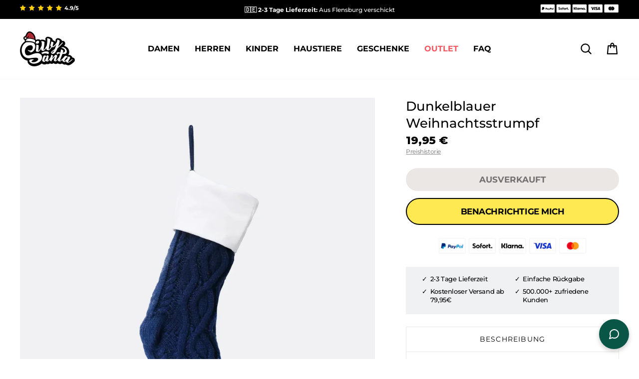

--- FILE ---
content_type: text/css
request_url: https://sillysanta.de/cdn/shop/t/133/assets/agency-rebuy-drawer.css?v=17778400552972535491768155044
body_size: 97
content:
#rebuy-cart .rebuy-cart__flyout .rebuy-cart__flyout-header{padding:14px 20px;border-bottom:2px solid #EBE7E4}#rebuy-cart .rebuy-cart__flyout .rebuy-cart__flyout-header .rebuy-cart__flyout-title{letter-spacing:1.92px;font-weight:800;font-size:16px;line-height:19px}@media (min-width: 768px){#rebuy-cart .rebuy-cart__flyout .rebuy-cart__flyout-header .rebuy-cart__flyout-title{letter-spacing:1.92px;font-weight:800;font-size:16px;line-height:19px}}#rebuy-cart .rebuy-cart__flyout .rebuy-cart__flyout-body .rebuy-cart__flyout-shipping-bar.has-free-shipping{background:#fff;border-bottom:2px solid #EBE7E4}#rebuy-cart .rebuy-cart__flyout .rebuy-cart__flyout-body .rebuy-cart__flyout-shipping-bar.has-free-shipping .rebuy-cart__flyout-shipping-bar-meter-fill{background:#d9baf5!important}#rebuy-cart .rebuy-cart__flyout .rebuy-cart__flyout-body .rebuy-cart__flyout-content .rebuy-cart__flyout-items{border-bottom:0}#rebuy-cart .rebuy-cart__flyout .rebuy-cart__flyout-body .rebuy-cart__flyout-content .rebuy-cart__flyout-items .rebuy-cart__flyout-item{border-bottom:2px solid #EBE7E4;border-top:0}#rebuy-cart .rebuy-cart__flyout .rebuy-cart__flyout-body .rebuy-cart__flyout-content .rebuy-cart__flyout-items .rebuy-cart__flyout-item:last-of-type{border-bottom:0!important}#rebuy-cart .rebuy-cart__flyout .rebuy-cart__flyout-body .rebuy-cart__flyout-content .rebuy-cart__flyout-items .rebuy-cart__flyout-item .rebuy-cart__flyout-item-media{width:118px}@media (min-width: 768px){#rebuy-cart .rebuy-cart__flyout .rebuy-cart__flyout-body .rebuy-cart__flyout-content .rebuy-cart__flyout-items .rebuy-cart__flyout-item .rebuy-cart__flyout-item-media{width:118px}}#rebuy-cart .rebuy-cart__flyout .rebuy-cart__flyout-body .rebuy-cart__flyout-content .rebuy-cart__flyout-items .rebuy-cart__flyout-item .rebuy-cart__flyout-item-info{width:calc(100% - 118px)}#rebuy-cart .rebuy-cart__flyout .rebuy-cart__flyout-body .rebuy-cart__flyout-content .rebuy-cart__flyout-items .rebuy-cart__flyout-item .rebuy-cart__flyout-item-info a.rebuy-cart__flyout-item-product-title{font-size:14px;line-height:18px;font-weight:800;color:#000;margin-bottom:4px}@media (min-width: 768px){#rebuy-cart .rebuy-cart__flyout .rebuy-cart__flyout-body .rebuy-cart__flyout-content .rebuy-cart__flyout-items .rebuy-cart__flyout-item .rebuy-cart__flyout-item-info a.rebuy-cart__flyout-item-product-title{font-size:14px;line-height:18px}}#rebuy-cart .rebuy-cart__flyout .rebuy-cart__flyout-body .rebuy-cart__flyout-content .rebuy-cart__flyout-items .rebuy-cart__flyout-item .rebuy-cart__flyout-item-info .rebuy-cart__flyout-item-variant-title{letter-spacing:0;font-weight:400;color:#737071;font-size:12px;line-height:15px;text-transform:uppercase}@media (min-width: 768px){#rebuy-cart .rebuy-cart__flyout .rebuy-cart__flyout-body .rebuy-cart__flyout-content .rebuy-cart__flyout-items .rebuy-cart__flyout-item .rebuy-cart__flyout-item-info .rebuy-cart__flyout-item-variant-title{font-size:12px;line-height:15px}}#rebuy-cart .rebuy-cart__flyout .rebuy-cart__flyout-body .rebuy-cart__flyout-content .rebuy-cart__flyout-items .rebuy-cart__flyout-item .rebuy-cart__flyout-item-info .rebuy-cart__flyout-item-quantity{margin-top:15px}@media (max-width: 767px){#rebuy-cart .rebuy-cart__flyout .rebuy-cart__flyout-body .rebuy-cart__flyout-content .rebuy-cart__flyout-items .rebuy-cart__flyout-item .rebuy-cart__flyout-item-info .rebuy-cart__flyout-item-quantity{max-width:100px}}@media (min-width: 768px){#rebuy-cart .rebuy-cart__flyout .rebuy-cart__flyout-body .rebuy-cart__flyout-content .rebuy-cart__flyout-items .rebuy-cart__flyout-item .rebuy-cart__flyout-item-info .rebuy-cart__flyout-item-quantity{margin-top:15px}}#rebuy-cart .rebuy-cart__flyout .rebuy-cart__flyout-body .rebuy-cart__flyout-content .rebuy-cart__flyout-items .rebuy-cart__flyout-item .rebuy-cart__flyout-item-info .rebuy-cart__flyout-item-quantity .rebuy-cart__flyout-item-quantity-widget{border-color:#ebe7e4;border-width:2px}@media (max-width: 767px){#rebuy-cart .rebuy-cart__flyout .rebuy-cart__flyout-body .rebuy-cart__flyout-content .rebuy-cart__flyout-items .rebuy-cart__flyout-item .rebuy-cart__flyout-item-info .rebuy-cart__flyout-item-quantity .rebuy-cart__flyout-item-quantity-widget{width:100%}}@media (min-width: 768px){#rebuy-cart .rebuy-cart__flyout .rebuy-cart__flyout-body .rebuy-cart__flyout-content .rebuy-cart__flyout-items .rebuy-cart__flyout-item .rebuy-cart__flyout-item-info .rebuy-cart__flyout-item-quantity .rebuy-cart__flyout-item-quantity-widget{border-width:2px}}#rebuy-cart .rebuy-cart__flyout .rebuy-cart__flyout-body .rebuy-cart__flyout-content .rebuy-cart__flyout-items .rebuy-cart__flyout-item .rebuy-cart__flyout-item-info .rebuy-cart__flyout-item-quantity .rebuy-cart__flyout-item-quantity-widget-label{border-color:#ebe7e4;border-width:2px;border-top:0;border-bottom:0}@media (min-width: 768px){#rebuy-cart .rebuy-cart__flyout .rebuy-cart__flyout-body .rebuy-cart__flyout-content .rebuy-cart__flyout-items .rebuy-cart__flyout-item .rebuy-cart__flyout-item-info .rebuy-cart__flyout-item-quantity .rebuy-cart__flyout-item-quantity-widget-label{border-width:2px}}#rebuy-cart .rebuy-cart__flyout .rebuy-cart__flyout-body .rebuy-cart__flyout-content .rebuy-cart__flyout-items .rebuy-cart__flyout-item .rebuy-cart__flyout-item-info .rebuy-cart__flyout-item-quantity .rebuy-cart__flyout-item-quantity-widget-label,#rebuy-cart .rebuy-cart__flyout .rebuy-cart__flyout-body .rebuy-cart__flyout-content .rebuy-cart__flyout-items .rebuy-cart__flyout-item .rebuy-cart__flyout-item-info .rebuy-cart__flyout-item-quantity i{font-weight:700;font-size:12px;line-height:23px}@media (min-width: 768px){#rebuy-cart .rebuy-cart__flyout .rebuy-cart__flyout-body .rebuy-cart__flyout-content .rebuy-cart__flyout-items .rebuy-cart__flyout-item .rebuy-cart__flyout-item-info .rebuy-cart__flyout-item-quantity .rebuy-cart__flyout-item-quantity-widget-label,#rebuy-cart .rebuy-cart__flyout .rebuy-cart__flyout-body .rebuy-cart__flyout-content .rebuy-cart__flyout-items .rebuy-cart__flyout-item .rebuy-cart__flyout-item-info .rebuy-cart__flyout-item-quantity i{font-size:12px;line-height:23px}}#rebuy-cart .rebuy-cart__flyout .rebuy-cart__flyout-body .rebuy-cart__flyout-content .rebuy-cart__flyout-items .rebuy-cart__flyout-item .rebuy-cart__flyout-item-info .rebuy-cart__flyout-item-quantity i{font-size:8px}@media (min-width: 768px){#rebuy-cart .rebuy-cart__flyout .rebuy-cart__flyout-body .rebuy-cart__flyout-content .rebuy-cart__flyout-items .rebuy-cart__flyout-item .rebuy-cart__flyout-item-info .rebuy-cart__flyout-item-quantity i{font-size:8px}}#rebuy-cart .rebuy-cart__flyout .rebuy-cart__flyout-body .rebuy-cart__flyout-content .rebuy-cart__flyout-items .rebuy-cart__flyout-item .rebuy-cart__flyout-item-info .rebuy-cart__flyout-item-price{margin-top:15px}#rebuy-cart .rebuy-cart__flyout .rebuy-cart__flyout-body .rebuy-cart__flyout-content .rebuy-cart__flyout-items .rebuy-cart__flyout-item .rebuy-cart__flyout-item-info .rebuy-cart__flyout-item-price .rebuy-money.sale{color:#f55660;font-weight:800;font-size:12px;line-height:11px;margin-right:8px}@media (min-width: 768px){#rebuy-cart .rebuy-cart__flyout .rebuy-cart__flyout-body .rebuy-cart__flyout-content .rebuy-cart__flyout-items .rebuy-cart__flyout-item .rebuy-cart__flyout-item-info .rebuy-cart__flyout-item-price .rebuy-money.sale{font-size:12px;line-height:11px}}#rebuy-cart .rebuy-cart__flyout .rebuy-cart__flyout-body .rebuy-cart__flyout-content .rebuy-cart__flyout-items .rebuy-cart__flyout-item .rebuy-cart__flyout-item-info .rebuy-cart__flyout-item-price .rebuy-money.compare-at{color:#949495;font-weight:400;font-size:12px;line-height:11px}@media (min-width: 768px){#rebuy-cart .rebuy-cart__flyout .rebuy-cart__flyout-body .rebuy-cart__flyout-content .rebuy-cart__flyout-items .rebuy-cart__flyout-item .rebuy-cart__flyout-item-info .rebuy-cart__flyout-item-price .rebuy-money.compare-at{font-size:12px;line-height:11px}}#rebuy-cart .rebuy-cart__flyout .rebuy-cart__flyout-body .rebuy-cart__flyout-content .rebuy-cart__flyout-recommendations{background:#ebe7e4}#rebuy-cart .rebuy-cart__flyout .rebuy-cart__flyout-body .rebuy-cart__flyout-content .rebuy-cart__flyout-recommendations .widget-type-cart .rebuy-widget-container .rebuy-widget-content .rebuy-product-grid .rebuy-product-block{padding:11px!important;background:#fff;margin-bottom:10px}#rebuy-cart .rebuy-cart__flyout .rebuy-cart__flyout-body .rebuy-cart__flyout-content .rebuy-cart__flyout-recommendations .widget-type-cart .rebuy-widget-container .rebuy-widget-content .rebuy-product-grid .rebuy-product-block .rebuy-product-media{width:96px!important}#rebuy-cart .rebuy-cart__flyout .rebuy-cart__flyout-body .rebuy-cart__flyout-content .rebuy-cart__flyout-recommendations .widget-type-cart .rebuy-widget-container .rebuy-widget-content .rebuy-product-grid .rebuy-product-block .rebuy-product-info{width:calc(100% - 96px)}#rebuy-cart .rebuy-cart__flyout .rebuy-cart__flyout-body .rebuy-cart__flyout-content .rebuy-cart__flyout-recommendations .widget-type-cart .rebuy-widget-container .rebuy-widget-content .rebuy-product-grid .rebuy-product-block .rebuy-product-info>a{font-weight:500;letter-spacing:0;font-size:14px;line-height:17px;color:#000}@media (min-width: 768px){#rebuy-cart .rebuy-cart__flyout .rebuy-cart__flyout-body .rebuy-cart__flyout-content .rebuy-cart__flyout-recommendations .widget-type-cart .rebuy-widget-container .rebuy-widget-content .rebuy-product-grid .rebuy-product-block .rebuy-product-info>a{font-size:14px;line-height:17px}}#rebuy-cart .rebuy-cart__flyout .rebuy-cart__flyout-body .rebuy-cart__flyout-content .rebuy-cart__flyout-recommendations .widget-type-cart .rebuy-widget-container .rebuy-widget-content .rebuy-product-grid .rebuy-product-block .rebuy-product-info .rebuy-product-price{letter-spacing:0;color:#949495;font-weight:400;font-size:12px;line-height:17px}@media (min-width: 768px){#rebuy-cart .rebuy-cart__flyout .rebuy-cart__flyout-body .rebuy-cart__flyout-content .rebuy-cart__flyout-recommendations .widget-type-cart .rebuy-widget-container .rebuy-widget-content .rebuy-product-grid .rebuy-product-block .rebuy-product-info .rebuy-product-price{font-size:12px;line-height:17px}}#rebuy-cart .rebuy-cart__flyout .rebuy-cart__flyout-body .rebuy-cart__flyout-content .rebuy-cart__flyout-recommendations .widget-type-cart .rebuy-widget-container .rebuy-widget-content .rebuy-product-grid .rebuy-product-block .rebuy-product-info .rebuy-product-price .rebuy-money.sale{color:#f55660;font-weight:800;font-size:12px;line-height:11px;margin-right:8px}@media (min-width: 768px){#rebuy-cart .rebuy-cart__flyout .rebuy-cart__flyout-body .rebuy-cart__flyout-content .rebuy-cart__flyout-recommendations .widget-type-cart .rebuy-widget-container .rebuy-widget-content .rebuy-product-grid .rebuy-product-block .rebuy-product-info .rebuy-product-price .rebuy-money.sale{font-size:12px;line-height:11px}}#rebuy-cart .rebuy-cart__flyout .rebuy-cart__flyout-body .rebuy-cart__flyout-content .rebuy-cart__flyout-recommendations .widget-type-cart .rebuy-widget-container .rebuy-widget-content .rebuy-product-grid .rebuy-product-block .rebuy-product-info .rebuy-product-price .rebuy-money.compare-at{color:#949495;font-weight:400;font-size:12px;line-height:11px}@media (min-width: 768px){#rebuy-cart .rebuy-cart__flyout .rebuy-cart__flyout-body .rebuy-cart__flyout-content .rebuy-cart__flyout-recommendations .widget-type-cart .rebuy-widget-container .rebuy-widget-content .rebuy-product-grid .rebuy-product-block .rebuy-product-info .rebuy-product-price .rebuy-money.compare-at{font-size:12px;line-height:11px}}#rebuy-cart .rebuy-cart__flyout .rebuy-cart__flyout-body .rebuy-cart__flyout-content .rebuy-cart__flyout-recommendations .widget-type-cart .rebuy-widget-container .rebuy-widget-content .rebuy-product-grid .rebuy-product-block .rebuy-product-actions{width:calc(100% - 96px)}@media (min-width: 768px){#rebuy-cart .rebuy-cart__flyout .rebuy-cart__flyout-body .rebuy-cart__flyout-content .rebuy-cart__flyout-recommendations .widget-type-cart .rebuy-widget-container .rebuy-widget-content .rebuy-product-grid .rebuy-product-block .rebuy-product-actions{width:calc(100% - 96px)}}#rebuy-cart .rebuy-cart__flyout .rebuy-cart__flyout-body .rebuy-cart__flyout-content .rebuy-cart__flyout-recommendations .widget-type-cart .rebuy-widget-container .rebuy-widget-content .rebuy-product-grid .rebuy-product-block .rebuy-product-actions button{letter-spacing:0;color:#000;background:#ffe952 0 0 no-repeat padding-box;border:2px solid #000;border-radius:17px;width:auto;height:33px;font-size:12px;line-height:12px;padding:9px 15px;font-weight:700}#rebuy-cart .rebuy-cart__flyout .rebuy-cart__flyout-footer .rebuy-cart__flyout-subtotal{margin-bottom:8px;letter-spacing:0;color:#000;font-size:16px;line-height:11px;font-weight:800}#rebuy-cart .rebuy-cart__flyout .rebuy-cart__flyout-footer .rebuy-cart__flyout-actions button{font-size:16px;background:#ffe952 0 0 no-repeat padding-box;border:2px solid #000000;height:42px;border-radius:28px;letter-spacing:0;color:#000;line-height:19px;font-weight:700}
/*# sourceMappingURL=/cdn/shop/t/133/assets/agency-rebuy-drawer.css.map?v=17778400552972535491768155044 */


--- FILE ---
content_type: text/css
request_url: https://sillysanta.de/cdn/shop/t/133/assets/g-cart.css?v=70648700769552257061768155044
body_size: 2827
content:
#upside-ucd-cart-drawer,body.ucd-drawer-open:before{display:none}.g-cart-wrapper{position:fixed;width:100%;height:100%;left:0;top:0;z-index:999999;visibility:hidden}.g-cart-overlay{position:absolute;width:100%;height:100%;background:#0006;z-index:1;display:block!important}.g-cart-drawer{background:#fff;z-index:2;position:absolute;width:40%;max-width:480px;min-width:390px;right:0;transform:translate(100%);height:100%;display:flex;flex-direction:column;top:unset;left:unset}.g-cart-open .g-cart-drawer{animation:showCart .4s forwards}.g-cart-header{padding:20px 16px;display:flex;justify-content:space-between;align-items:center}@keyframes showCart{0%{transform:translate(100%)}to{transform:translate(0)}}@media (max-width: 767px){@keyframes showCart-mobile{0%{transform:translateY(100%)}to{transform:translateY(0)}}.g-cart-open .g-cart-drawer{animation:showCart-mobile .4s forwards}.g-cart-overlay{background:#d9d9d9}}.g-close,.g-remove{cursor:pointer;min-width:24px;width:24px;height:24px;display:flex;align-items:center;justify-content:center;background:#f1f1f3;border-radius:30px}.g-remove{position:absolute;top:0;right:0}.g-close svg,.g-remove svg{width:16px;stroke-width:3px;color:#000}.g-cart-count{width:24px;height:24px;border-radius:24px;font-size:12px;display:flex;align-items:center;justify-content:center}.g-cart-tiers{display:flex;flex-direction:column-reverse;gap:5px}.g-cart-tiers p{margin:0;font-weight:500;font-size:13px;line-height:17px;letter-spacing:-.4%;text-align:center;color:#000}.g-empty-cart{display:flex;align-items:center;justify-content:center;font-size:21px;height:100%}.g-cart-item-image{width:100px;height:100px}.g-cart-item-image img{object-fit:cover;height:100%;width:100%}.g-cic--content h3,.g-cic--content p{margin:0;font-size:16px}.g-cic--content h3{display:flex;align-items:center;justify-content:space-between;font-weight:500;letter-spacing:-.2px;text-transform:unset;font-size:16px;margin-bottom:5px}.g-cic--content p.g-cic-property{font-size:14px;color:#3b3b3b;line-height:1.4}.g-cic--subsave{font-size:12px;font-weight:600;display:flex;gap:10px;align-items:center}.g-cic--subsave span{background:#977352;color:#fff;padding:3px;border-radius:3px}.g-cart-item-content-wrap{width:calc(100% - 100px);display:flex;flex-direction:column;justify-content:center}.g-ci--remove{font-size:14px;color:#000;text-decoration:underline;cursor:pointer;display:flex}.g-ci-qty{display:flex;align-items:center;justify-content:center;font-size:18px;font-weight:700;line-height:18px;text-align:center;cursor:pointer;padding:5px;background:#f8f8f8}.g-ci-qty *{width:33.333%}.g-ci-qty span{color:#0006}.g-ci-qty input{border:0;background-color:transparent;-webkit-appearance:none;-moz-appearance:textfield;margin:0;text-align:center;font-size:16px;padding:0}.g-ci--save{background:#c01315;font-weight:700;color:#fff;font-size:12px;border-radius:15px;padding:1px 7px}.g-cic--buttons{display:flex;align-items:center;justify-content:space-between;margin-top:5px}.g-ci--content_qty{width:50%;max-width:103px}.g-ci--pricing{display:flex;flex-direction:column;align-items:flex-end}.g-cart-upsell-pricing{display:flex;align-items:center;gap:10px}.g-ci-pricing-compare{font-weight:500;font-size:14px;line-height:14.4px;letter-spacing:0%;color:#949495;text-decoration:line-through}.g-ci-pricing-sale{font-weight:800;font-size:14px;line-height:16.8px;letter-spacing:0%;color:#f55660}.switch{position:relative;display:inline-block;width:50px;height:22px}.switch input{opacity:0;width:0;height:0}.slider{position:absolute;cursor:pointer;top:0;left:0;right:0;bottom:0;background-color:#ccc;transition:.2s;border-radius:25px}.slider:before{position:absolute;content:"";height:15px;width:15px;left:4px;bottom:3.5px;background-color:#fff;transition:.2s;border-radius:50%}input:checked+.slider{background-color:#977352}input:checked+.slider:before{transform:translate(24px)}.g-cart-upsells{padding:11px 0 18px 16px;display:flex;align-items:center;position:relative}.g-cart-upsells .swiper-pagination{width:unset;right:10px;left:auto;bottom:5px}.g-cart-upsells .swiper-pagination-bullet-active{background:#898989;transform:scale(1.4)}.g-cart-upsells>span{font-weight:700;font-size:15px;letter-spacing:.42px;margin-bottom:10px;display:block}.g-cart-upsell{display:flex;align-items:center;gap:10px;background:#eff3f6;padding:11.5px 10px;border-radius:10px}.g-cart-upsell-image{width:96px;height:96px}.g-cart-upsell-image img{width:100%;border-radius:4px}.g-cart-upsell-content{flex:1}.g-cart-upsell h4,.g-cart-upsell p{margin:0}.g-cart-upsell h4,.g-cart-upsell span.h4,.g-cart-upsell-title{font-weight:700;font-size:12px;line-height:1.2;letter-spacing:0;color:#000;text-transform:unset;margin-bottom:8px}.g-cart-upsell-variants select,.g-ci-content select{padding:4px 30px 4px 8px;font-size:13px!important;border:2px solid #A4A2A0;background:#fff;font-family:inherit;border-radius:20px;appearance:none;-webkit-appearance:none;-moz-appearance:none;color:#666;background-image:url("data:image/svg+xml,%3Csvg xmlns='http://www.w3.org/2000/svg' width='12' height='12' viewBox='0 0 24 24' fill='none' stroke='%23666' stroke-width='3' stroke-linecap='round' stroke-linejoin='round'%3E%3Cpath d='M6 9l6 6 6-6'/%3E%3C/svg%3E");background-repeat:no-repeat;background-position:right 10px center;background-size:16px}.swiper.g-cart-upsells-slider{padding-right:15%}.g-cart-upsell p{color:#5e5e5e;font-size:13px;margin-top:10px}.g-cart-upsell-cta{display:flex;align-items:center}.g-cart-upsell-cta span{font-weight:700}.g-cart-upsell-content button{padding:7px 13.5px;border:2px solid #000;font-weight:700;color:#000;background:#ffe952;cursor:pointer;border-radius:50px;line-height:1;font-size:13px;font-weight:600;letter-spacing:0px}.g-cart-upsell-cta button{margin-top:10px;margin-right:10px;padding:10px;border-radius:7px;border:0;font-weight:700;color:#fff;background:#18d667;cursor:pointer;font-weight:500;font-size:16px;line-height:100%;letter-spacing:0%;text-align:center;text-transform:uppercase;font-family:inherit}.g-cart-upsell-cta button svg{width:22px}.g-cart-upsell-info{display:flex;justify-content:space-between;align-items:center;margin-top:5px}.g-cart-upsell-info>span:first-child{font-size:12px;font-weight:300;color:#4a4a4a}.g-cart-total.g-cart-shipping span{font-size:14px}.g-cart-cta{padding:12px 16px;border-top:1px solid #EBEBEB}.g-cart-cta .g-cart-checkout{font-weight:800;font-size:20px;line-height:100%;letter-spacing:-3%;text-align:center;text-transform:uppercase;background:#18d667;width:100%;padding:15px;display:flex;color:#fff;text-decoration:none;align-items:center;justify-content:center;gap:10px;border-radius:50px;border:2px solid #000;cursor:pointer}.g-cart-cta .g-cart-checkout svg{width:20px}.g-cart-cta .g-cart-checkout:hover,.g-cart-cta .g-cart-checkout span{color:#fff}.g-cart-cta p{text-align:center}.g-cart-continue{font-size:13.23px;font-weight:600;line-height:17.64px;text-align:center;text-transform:uppercase;color:#000;display:block;margin:30px 0 10px}.g-cart-total{display:flex;align-items:center;justify-content:space-between;padding-bottom:14px;font-weight:800;font-size:20px;line-height:19.2px;letter-spacing:0%;text-transform:uppercase;color:#000}.g-cart-cta img{width:100%;margin-top:10px}.g-cart-upper{overflow:auto;height:100%;display:flex;flex-direction:column;justify-content:space-between}.g-cart-lower{position:sticky;bottom:0}.g-cart-tiers-message{display:flex;align-items:center;justify-content:center;gap:5px;margin-top:10px}.g-cart-tiers-message svg{width:20px;color:#b07bff}.g-cus-next,.g-cus-prev{width:24px;cursor:pointer;height:24px;border-radius:24px;background:#f1f1f3;display:flex;align-items:center;justify-content:center}.g-cus-next svg,.g-cus-prev svg{width:15px;stroke-width:3px;color:#000}.g-cus-next.swiper-button-disabled,.g-cus-prev.swiper-button-disabled{color:#aaa}.g-cus-next{right:0}.g-cus-prev{left:0}.cart-total-compare{font-weight:500;font-size:20px;line-height:19.2px;letter-spacing:0;text-decoration:line-through;color:#949495}.cart-total-sale{color:#000}#cart-total{display:flex;align-items:center;gap:12px}.g-trust-reviews{display:flex;align-items:center;gap:10px;margin-bottom:14px}.g-trust-reviews span{margin:0;font-size:14px;font-weight:400;letter-spacing:0;color:#333}.g-cab-title{position:relative;display:flex;align-items:center;justify-content:space-between;line-height:1;padding:0 16px}.g-slider-nav{display:flex;align-items:center;gap:10px;justify-content:space-between}.g-cab-title span{font-weight:500;font-size:16px;line-height:1;letter-spacing:0;text-align:center;text-transform:capitalize;color:#000}.g-cart-count-wrap{display:flex;align-items:center;gap:10px;font-weight:800;font-size:20px;line-height:19px;letter-spacing:0%;text-transform:uppercase;color:#000}.g-cart-tier-wrap{display:flex;align-items:center;justify-content:flex-end;margin:8px 16px;position:relative}.g-cart-progress{position:absolute;width:100%;height:12px;left:0;border-radius:20px;background:#cdcdcd;overflow:hidden}.g-cart-progress-bar{position:absolute;width:40%;background:#b07bff;height:100%;display:block!important;border-radius:20px}.g-cart-bubbles{width:66.66%;display:flex;align-items:center;justify-content:space-between;z-index:2}.g-cart-bubble{width:28px;height:28px;display:flex;align-items:center;justify-content:center;padding:3px;border-radius:40px;border:2px solid #B07BFF;background:#fff;position:relative}.g-cart-bubble svg{width:80%;color:#b07bff}.g-cart-bubble img{object-fit:cover;height:100%;width:100%;position:absolute;left:0;top:0;border-radius:100px}.g-cart-bubble.ticked{background-color:#b07bff}.g-cart-bubble.ticked svg{color:#fff}#choose_sample_scent{width:100%;margin-top:10px;padding:10px;background:#000;color:#fff;border-radius:10px;cursor:pointer}.g-pdp-options label{font-size:16px;font-weight:700;color:#a07b33}.g-pdp-option-wrap{margin-top:20px}.g-pdp-bundle-search{display:flex;align-items:center;background:#f4f4f4;border-radius:5px;padding:5px;position:relative;width:80%;margin:0 auto 20px}.g-pdp-bundle-search input{width:100%;background:transparent;border:0;padding:8px 0;outline:none}.g-pdp-bundle-search svg{width:20px;position:absolute;right:5px;color:#a07b33}.g-pdp-bundle-block{width:100%;display:flex;flex-direction:column;gap:12px;border:1px solid #000;border-radius:5px}.g-pdp-bundle-block a{font-size:16px;text-align:center;color:#000;font-weight:600}.g-pdp-bundle-block-tabs{display:flex;align-items:center;flex-wrap:nowrap;overflow:scroll}.g-pdp-bundle-block-tabs span{padding:15px;font-size:12px;font-weight:700;white-space:nowrap;cursor:pointer;color:#747474}.g-pdp-bundle-block-tabs span.g-pdp-bundle-tab-selected{color:#000}.g-pdp-bundle-products>div{max-height:445px;overflow:scroll}.g-pdp-bundle-product{display:flex;align-items:center;justify-content:space-between;gap:5px;padding:15px;position:relative;cursor:pointer}.g-pdp-bundle-product:after{content:"";border-bottom:1px solid #DEDDDD;position:absolute;bottom:0;width:calc(100% - 40px);left:20px}.g-pdp-bundle-product-wrap{display:flex;align-items:center;gap:5px}.g-pdp-bundle-product:hover{background:#f4f4f4}.g-pdp-bundle-product-title>span{text-transform:uppercase;color:#000;font-size:12px;font-weight:700;line-height:140%}.g-pdp-bundle-product div.g-pdp-bundle-about{font-size:10px;cursor:pointer;text-decoration:underline;display:flex;align-items:center;gap:3px;max-width:100px}.g-pdp-bundle-about:hover>.custom-tooltip{display:block}.g-pdp-bundle-product div.g-pdp-bundle-about>span.tooltip-trigger{white-space:nowrap}.custom-tooltip{position:absolute;top:80%;left:2%;z-index:100;background-color:#fff;color:#333;padding:10px;border:1px solid #ccc;width:96%;box-shadow:0 4px 10px #0000001a;border-radius:8px;font-size:13px;max-height:200px;overflow:scroll}.custom-tooltip.hidden{display:none}.custom-tooltip *:empty{display:none}.tooltip-close{position:absolute;top:5px;right:8px;border:none;font-size:16px;line-height:1;cursor:pointer;color:#fff;background:#000;border-radius:20px;display:flex;align-items:center;justify-content:center;width:20px;height:20px}.tooltip-close svg{width:12px}.custom-tooltip p{margin:0 20px 0 0}.g-variant-buttons{display:flex;align-items:center}.g-variant-buttons span{display:flex;align-items:center;width:36px;height:36px;border:1px solid #000;border-radius:5px;justify-content:center;cursor:pointer;transition:.1s ease-out}.g-variant-buttons span:hover{background:#e1e1e1}.g-variant-buttons span.g-variant-input{font-weight:700;border:0}.g-variant-buttons input{-webkit-appearance:textfield;appearance:textfield;-moz-appearance:textfield;pointer-events:none;height:36px;width:36px;background-color:transparent;padding-left:.25rem;padding-right:.25rem;border:0;text-align:center}.g-variant-buttons.g-variant-unselected .g-variant-minus,.g-variant-buttons.g-variant-unselected .g-variant-input{display:none}.g-variant-buttons.g-variant-unselected .g-variant-plus{background-color:#000}.g-variant-buttons.g-variant-unselected .g-variant-plus svg path{fill:#fff}.g-cart-sample-selector{position:fixed;width:100%;height:100%;z-index:9999999;left:0;top:0;display:flex;align-items:center;justify-content:center}.g-cart-sample-selector-overlay{background:#00000080;z-index:100;display:block!important;position:absolute;width:100%;height:100%}.g-cart-sample-selector-wrap{width:100%;max-width:600px;background:#fff;padding:20px;box-shadow:0 0 5px #aaa;z-index:200}.g-cart-sample-button{width:100%;padding:10px;margin-top:10px;background:#000;border-radius:10px;color:#fff}.g-cart-sample-button:disabled{cursor:not-allowed;opacity:.6}.g-cart-upgrade{margin:0 20px 10px;padding:12px;border:1px dashed #A8A8A8;border-radius:12px}.g-cart-upgrade-label{display:flex;align-items:center;font-size:13px;font-weight:400;gap:3px}.g-cart-upgrade-label svg{width:16px}#g-cart-upgrade-btn{width:100%;background:#000;color:#fff;padding:10px;border-radius:10px;font-size:13px;position:relative}#g-cart-upgrade-btn.loading:before{content:"";position:absolute;z-index:2;width:100%;height:100%;background:#fffc;left:0;top:0;cursor:not-allowed}#g-cart-upgrade-btn.loading:after{content:"";position:absolute;top:50%;left:50%;width:16px;height:16px;margin:-8px 0 0 -8px;border:2px solid #000;border-top-color:transparent;border-radius:50%;animation:spin .6s linear infinite;z-index:3}.g-upsells-wrap{margin-top:10px}.g-payments{background-color:#f7f7f7;display:flex;align-items:center;justify-content:center;padding:0 12px 12px}.g-payments img{width:100%}.g-cart-ratings{display:flex;align-items:center;justify-content:center;gap:5px;margin-top:12px}.g-cart-ratings-stars{display:flex;align-items:center;justify-content:center}.g-cart-ratings p{margin:0;font-weight:500;font-size:14px;line-height:120%;letter-spacing:0%;color:#333}@keyframes spin{to{transform:rotate(360deg)}}.g-cart-upgrade .g-cart-upsell-content{display:flex;flex-direction:column;justify-content:center}.g-cart-upsell-save{font-size:12px;color:#0000008c}.g-cart-freeshipping{display:flex;align-items:center;justify-content:space-between;margin-bottom:6px}.g-cart-freeshipping>span{font-weight:800;font-size:13px;line-height:19.2px;letter-spacing:0%}.g-cart-freeshipping span:first-child{color:#949495}.g-cart-freeshipping span:last-child{text-transform:capitalize;color:#00b67a}.product-row{display:flex;align-items:flex-start;gap:1rem;padding-bottom:10px;padding-top:5px}.product-img img{width:50px;height:50px;object-fit:cover}.product-info{flex:1}.product-toggle{display:flex;gap:10px}.product-title{font-size:13px;font-weight:800;letter-spacing:0;line-height:120%;color:#949495;display:flex;align-items:center;gap:6px}.product-pricing{display:flex;align-items:center;gap:.4rem}.old-price{text-decoration:line-through;color:gray}.new-price{color:#000;font-weight:700;font-size:13.45px;line-height:21px;letter-spacing:0%}.unit{font-size:.85rem}.switch{position:relative;display:inline-block;width:50px;height:28px;margin:0}.switch input{display:none}.slider{position:absolute;cursor:pointer;top:0;right:0;bottom:0;left:0;background-color:#ccc;border-radius:28px;transition:.3s}.slider:before{position:absolute;content:"";height:22px;width:22px;left:3px;bottom:3px;background-color:#fff;border-radius:50%;transition:.3s}input:checked+.slider{background-color:#000}input:checked+.slider:before{transform:translate(22px)}.product-info p{color:#949495;font-weight:500;font-size:12px;line-height:120%;letter-spacing:0;text-align:left}.g-cart-upsell-content{flex:1;display:flex;flex-direction:column;justify-content:space-between}.g-cart-upsell-cta-wrap{margin-top:auto;padding-top:10px}.g-ci-allocations{display:flex;align-items:center;justify-content:flex-end;gap:5px;margin:0 0 2px!important;grid-row:3;align-self:end}.g-ci-allocations span{font-size:10px;font-weight:600;line-height:1;color:#fff;background:#f55660;padding:4px 8px;border-radius:100px;min-width:50px;text-align:center}.g-ci-allocations svg{width:15px;transform:rotate(90deg);color:#000}@media only screen and (max-width: 768px){.g-cart-drawer{min-width:unset;width:100%}.g-cart-tiers p{font-size:13px;letter-spacing:-.3px}.g-trust-reviews{padding-bottom:10px}.g-cart-total,.cart-total-sale,.cart-total-compare{font-size:16px;line-height:1}.g-cart-cta img{margin-top:0}.product-toggle{display:flex}.g-cart-header{padding-bottom:5px}.g-cart-cta .g-cart-checkout{font-size:17px;padding:10px}.g-cart-cta .g-cart-checkout svg{width:13px}.g-cart-upsell{min-height:130px}.g-cart-upsell-variants select{padding:4px 30px 4px 8px;background-position:right 10px center}.g-cart-upsell-image{width:105px;height:105px}.g-cart-upsell h4{font-size:12px;line-height:14px}}
/*# sourceMappingURL=/cdn/shop/t/133/assets/g-cart.css.map?v=70648700769552257061768155044 */


--- FILE ---
content_type: text/css;charset=UTF-8
request_url: https://cached.rebuyengine.com/api/v1/widgets/styles?id=14649&format=css&cache_key=1768699632
body_size: 366
content:
#rebuy-widget-14649 .super-title{color:#535353}#rebuy-widget-14649 .primary-title{color:#232323}#rebuy-widget-14649 .description{color:#535353}#rebuy-widget-14649 .rebuy-product-title,#rebuy-widget-14649 .rebuy-product-title-link{color:#000}#rebuy-widget-14649 .rebuy-product-vendor{color:#535353}#rebuy-widget-14649 .rebuy-product-description{color:#535353}#rebuy-widget-14649 .rebuy-money{color:#000}#rebuy-widget-14649 .rebuy-money.sale{color:#f55660}#rebuy-widget-14649 .rebuy-money.compare-at{color:#9a9a9a}#rebuy-widget-14649 .rebuy-underline{border-color:#ffe952}#rebuy-widget-14649 .rebuy-checkbox .checkbox-input:focus,#rebuy-widget-14649 .rebuy-radio:focus,#rebuy-widget-14649 .rebuy-checkbox:focus{border-color:#ffe952}#rebuy-widget-14649 .rebuy-checkbox .checkbox-input:checked,#rebuy-widget-14649 .rebuy-radio:checked,#rebuy-widget-14649 .rebuy-checkbox:checked{background:#ffe952;border-color:#ffe952}#rebuy-widget-14649 .rebuy-select{color:#232323;background-color:#fff;border-color:#ccc;border-radius:50px}#rebuy-widget-14649 .rebuy-select{background-image:linear-gradient(45deg,transparent 50%,#cccccc 50%),linear-gradient(135deg,#cccccc 50%,transparent 50%),linear-gradient(to right,#cccccc,#cccccc)}#rebuy-widget-14649 .rebuy-select:focus{border-color:#000;box-shadow:0 0 0 1px #000}#rebuy-widget-14649 .rebuy-input{color:#232323;background-color:#fff;border-color:#ccc;border-radius:50px}#rebuy-widget-14649 .rebuy-input:focus{border-color:#000}#rebuy-widget-14649 .rebuy-button{color:#000;background:#ffe952;border-color:#000;border-width:2px;border-radius:50px}#rebuy-widget-14649 .rebuy-button.outline,#rebuy-widget-14649 .rebuy-button.secondary{color:#ffe952;background:#000;border-color:#ffe952}#rebuy-widget-14649 .rebuy-button.decline{color:#232323;background:#fff0;border-color:#e3e3e3}#rebuy-widget-14649 .rebuy-carousel__arrows .rebuy-carousel__arrow,#rebuy-widget-14649 .flickity-button{color:#000;background:#fff}#rebuy-widget-14649 .rebuy-carousel__arrows .rebuy-carousel__arrow svg,#rebuy-widget-14649 .rebuy-carousel__arrows .rebuy-carousel__arrow:hover:not(:disabled) svg{fill:#000}#rebuy-widget-14649 .rebuy-carousel__pagination .rebuy-carousel__page,#rebuy-widget-14649 .flickity-page-dots .dot{background:#000}#rebuy-widget-14649 .rebuy-product-block .rebuy-product-media img{border-radius:0}#rebuy-widget-14649.rebuy-widget,#rebuy-widget-14649 .checkout-promotion-wrapper{background:#fff0}#rebuy-widget-14649 .checkout-promotion-header{border-color:#e3e3e3}#rebuy-widget-14649 .checkout-promotion-header .promo-title{color:#232323}#rebuy-widget-14649 .checkout-promotion-header .promo-subtitle{color:#535353}#rebuy-widget-14649 .checkout-promotion-body h1,#rebuy-widget-14649 .checkout-promotion-body h2,#rebuy-widget-14649 .checkout-promotion-body h3,#rebuy-widget-14649 .checkout-promotion-body h4{color:#232323}#rebuy-widget-14649 .checkout-promotion-footer{border-color:#e3e3e3}#rebuy-widget-14649 .checkout-promotion-product+.checkout-promotion-product,#rebuy-widget-14649 .rebuy-product-block+.rebuy-product-block{border-color:#e3e3e3}#rebuy-widget-14649 .checkout-promotion-product .promotion-info .product-title{color:#000}#rebuy-widget-14649 .checkout-promotion-product .promotion-info .variant-title,#rebuy-widget-14649 .checkout-promotion-product .promotion-info .product-description{color:#535353}#rebuy-widget-14649 .rebuy-product-review .rebuy-star-rating .rebuy-star-rating-foreground{background-image:url('data:image/svg+xml;charset=UTF-8, %3Csvg%20width%3D%22100%22%20height%3D%2220%22%20viewBox%3D%220%200%2080%2014%22%20xmlns%3D%22http%3A%2F%2Fwww.w3.org%2F2000%2Fsvg%22%3E%3Cg%20fill%3D%22%23FBCA10%22%20fill-rule%3D%22evenodd%22%3E%3Cpath%20d%3D%22M71.996%2011.368l-3.94%202.42c-.474.292-.756.096-.628-.443l1.074-4.53-3.507-3.022c-.422-.363-.324-.693.24-.74l4.602-.37%201.778-4.3c.21-.51.55-.512.762%200l1.78%204.3%204.602.37c.552.046.666.37.237.74l-3.507%203.02%201.075%204.532c.127.536-.147.74-.628.444l-3.94-2.422zM55.996%2011.368l-3.94%202.42c-.474.292-.756.096-.628-.443l1.074-4.53-3.507-3.022c-.422-.363-.324-.693.24-.74l4.602-.37%201.778-4.3c.21-.51.55-.512.762%200l1.78%204.3%204.602.37c.552.046.666.37.237.74l-3.507%203.02%201.075%204.532c.127.536-.147.74-.628.444l-3.94-2.422zM40.123%2011.368l-3.94%202.42c-.475.292-.756.096-.63-.443l1.076-4.53-3.508-3.022c-.422-.363-.324-.693.24-.74l4.602-.37%201.778-4.3c.21-.51.55-.512.762%200l1.778%204.3%204.603.37c.554.046.667.37.24.74l-3.508%203.02%201.075%204.532c.127.536-.147.74-.628.444l-3.94-2.422zM24.076%2011.368l-3.94%202.42c-.475.292-.757.096-.63-.443l1.076-4.53-3.507-3.022c-.422-.363-.324-.693.238-.74l4.603-.37%201.78-4.3c.21-.51.55-.512.76%200l1.78%204.3%204.602.37c.554.046.667.37.24.74l-3.508%203.02%201.074%204.532c.127.536-.146.74-.628.444l-3.94-2.422zM8.123%2011.368l-3.94%202.42c-.475.292-.756.096-.63-.443l1.076-4.53L1.12%205.792c-.422-.363-.324-.693.24-.74l4.602-.37%201.778-4.3c.21-.51.55-.512.762%200l1.778%204.3%204.603.37c.554.046.667.37.24.74l-3.508%203.02%201.075%204.532c.127.536-.147.74-.628.444l-3.94-2.422z%22%2F%3E%3C%2Fg%3E%3C%2Fsvg%3E')}#rebuy-widget-14649 .rebuy-product-review .rebuy-star-rating .rebuy-star-rating-background{background-image:url('data:image/svg+xml;charset=UTF-8, %3Csvg%20width%3D%22100%22%20height%3D%2220%22%20viewBox%3D%220%200%2080%2014%22%20xmlns%3D%22http%3A%2F%2Fwww.w3.org%2F2000%2Fsvg%22%3E%3Cg%20fill%3D%22%23E5E5E5%22%20fill-rule%3D%22evenodd%22%3E%3Cpath%20d%3D%22M71.996%2011.368l-3.94%202.42c-.474.292-.756.096-.628-.443l1.074-4.53-3.507-3.022c-.422-.363-.324-.693.24-.74l4.602-.37%201.778-4.3c.21-.51.55-.512.762%200l1.78%204.3%204.602.37c.552.046.666.37.237.74l-3.507%203.02%201.075%204.532c.127.536-.147.74-.628.444l-3.94-2.422zM55.996%2011.368l-3.94%202.42c-.474.292-.756.096-.628-.443l1.074-4.53-3.507-3.022c-.422-.363-.324-.693.24-.74l4.602-.37%201.778-4.3c.21-.51.55-.512.762%200l1.78%204.3%204.602.37c.552.046.666.37.237.74l-3.507%203.02%201.075%204.532c.127.536-.147.74-.628.444l-3.94-2.422zM40.123%2011.368l-3.94%202.42c-.475.292-.756.096-.63-.443l1.076-4.53-3.508-3.022c-.422-.363-.324-.693.24-.74l4.602-.37%201.778-4.3c.21-.51.55-.512.762%200l1.778%204.3%204.603.37c.554.046.667.37.24.74l-3.508%203.02%201.075%204.532c.127.536-.147.74-.628.444l-3.94-2.422zM24.076%2011.368l-3.94%202.42c-.475.292-.757.096-.63-.443l1.076-4.53-3.507-3.022c-.422-.363-.324-.693.238-.74l4.603-.37%201.78-4.3c.21-.51.55-.512.76%200l1.78%204.3%204.602.37c.554.046.667.37.24.74l-3.508%203.02%201.074%204.532c.127.536-.146.74-.628.444l-3.94-2.422zM8.123%2011.368l-3.94%202.42c-.475.292-.756.096-.63-.443l1.076-4.53L1.12%205.792c-.422-.363-.324-.693.24-.74l4.602-.37%201.778-4.3c.21-.51.55-.512.762%200l1.778%204.3%204.603.37c.554.046.667.37.24.74l-3.508%203.02%201.075%204.532c.127.536-.147.74-.628.444l-3.94-2.422z%22%2F%3E%3C%2Fg%3E%3C%2Fsvg%3E')}#rebuy-widget-14649 .rebuy-product-review .rebuy-review-count{color:#535353}.rebuy-cart-subscription,#rebuy-widget-14649 .rebuy-cart-subscription{border-color:#e3e3e3}.rebuy-cart-subscription .rebuy-highlight,#rebuy-widget-14649 .rebuy-cart-subscription .rebuy-highlight{color:#ffe952}.rebuy-cart-subscription .rebuy-radio:checked,.rebuy-cart-subscription .rebuy-checkbox:checked,#rebuy-widget-14649 .rebuy-cart-subscription .rebuy-radio:checked,#rebuy-widget-14649 .rebuy-cart-subscription .rebuy-checkbox:checked{background:#ffe952;border-color:#000}

--- FILE ---
content_type: text/css;charset=UTF-8
request_url: https://cached.rebuyengine.com/api/v1/widgets/styles?id=61949&format=css&cache_key=1768699632
body_size: 366
content:
#rebuy-widget-61949 .super-title{color:#010101}#rebuy-widget-61949 .primary-title{color:#232323}#rebuy-widget-61949 .description{color:#080707}#rebuy-widget-61949 .rebuy-product-title,#rebuy-widget-61949 .rebuy-product-title-link{color:#000}#rebuy-widget-61949 .rebuy-product-vendor{color:#535353}#rebuy-widget-61949 .rebuy-product-description{color:#535353}#rebuy-widget-61949 .rebuy-money{color:#090808}#rebuy-widget-61949 .rebuy-money.sale{color:#f55660}#rebuy-widget-61949 .rebuy-money.compare-at{color:#9a9a9a}#rebuy-widget-61949 .rebuy-underline{border-color:#ffe952}#rebuy-widget-61949 .rebuy-checkbox .checkbox-input:focus,#rebuy-widget-61949 .rebuy-radio:focus,#rebuy-widget-61949 .rebuy-checkbox:focus{border-color:#ffe952}#rebuy-widget-61949 .rebuy-checkbox .checkbox-input:checked,#rebuy-widget-61949 .rebuy-radio:checked,#rebuy-widget-61949 .rebuy-checkbox:checked{background:#ffe952;border-color:#ffe952}#rebuy-widget-61949 .rebuy-select{color:#232323;background-color:#fff;border-color:#ccc;border-radius:50px}#rebuy-widget-61949 .rebuy-select{background-image:linear-gradient(45deg,transparent 50%,#cccccc 50%),linear-gradient(135deg,#cccccc 50%,transparent 50%),linear-gradient(to right,#cccccc,#cccccc)}#rebuy-widget-61949 .rebuy-select:focus{border-color:#000;box-shadow:0 0 0 1px #000}#rebuy-widget-61949 .rebuy-input{color:#232323;background-color:#fff;border-color:#ccc;border-radius:50px}#rebuy-widget-61949 .rebuy-input:focus{border-color:#000}#rebuy-widget-61949 .rebuy-button{color:#000;background:#ffe952;border-color:#000;border-width:2px;border-radius:50px}#rebuy-widget-61949 .rebuy-button.outline,#rebuy-widget-61949 .rebuy-button.secondary{color:#ffe952;background:#000;border-color:#ffe952}#rebuy-widget-61949 .rebuy-button.decline{color:#232323;background:#fff0;border-color:#e3e3e3}#rebuy-widget-61949 .rebuy-carousel__arrows .rebuy-carousel__arrow,#rebuy-widget-61949 .flickity-button{color:#000;background:#fff}#rebuy-widget-61949 .rebuy-carousel__arrows .rebuy-carousel__arrow svg,#rebuy-widget-61949 .rebuy-carousel__arrows .rebuy-carousel__arrow:hover:not(:disabled) svg{fill:#000}#rebuy-widget-61949 .rebuy-carousel__pagination .rebuy-carousel__page,#rebuy-widget-61949 .flickity-page-dots .dot{background:#000}#rebuy-widget-61949 .rebuy-product-block .rebuy-product-media img{border-radius:0}#rebuy-widget-61949.rebuy-widget,#rebuy-widget-61949 .checkout-promotion-wrapper{background:#fff0}#rebuy-widget-61949 .checkout-promotion-header{border-color:#e3e3e3}#rebuy-widget-61949 .checkout-promotion-header .promo-title{color:#232323}#rebuy-widget-61949 .checkout-promotion-header .promo-subtitle{color:#080707}#rebuy-widget-61949 .checkout-promotion-body h1,#rebuy-widget-61949 .checkout-promotion-body h2,#rebuy-widget-61949 .checkout-promotion-body h3,#rebuy-widget-61949 .checkout-promotion-body h4{color:#232323}#rebuy-widget-61949 .checkout-promotion-footer{border-color:#e3e3e3}#rebuy-widget-61949 .checkout-promotion-product+.checkout-promotion-product,#rebuy-widget-61949 .rebuy-product-block+.rebuy-product-block{border-color:#e3e3e3}#rebuy-widget-61949 .checkout-promotion-product .promotion-info .product-title{color:#000}#rebuy-widget-61949 .checkout-promotion-product .promotion-info .variant-title,#rebuy-widget-61949 .checkout-promotion-product .promotion-info .product-description{color:#535353}#rebuy-widget-61949 .rebuy-product-review .rebuy-star-rating .rebuy-star-rating-foreground{background-image:url('data:image/svg+xml;charset=UTF-8, %3Csvg%20width%3D%22100%22%20height%3D%2220%22%20viewBox%3D%220%200%2080%2014%22%20xmlns%3D%22http%3A%2F%2Fwww.w3.org%2F2000%2Fsvg%22%3E%3Cg%20fill%3D%22%23FBCA10%22%20fill-rule%3D%22evenodd%22%3E%3Cpath%20d%3D%22M71.996%2011.368l-3.94%202.42c-.474.292-.756.096-.628-.443l1.074-4.53-3.507-3.022c-.422-.363-.324-.693.24-.74l4.602-.37%201.778-4.3c.21-.51.55-.512.762%200l1.78%204.3%204.602.37c.552.046.666.37.237.74l-3.507%203.02%201.075%204.532c.127.536-.147.74-.628.444l-3.94-2.422zM55.996%2011.368l-3.94%202.42c-.474.292-.756.096-.628-.443l1.074-4.53-3.507-3.022c-.422-.363-.324-.693.24-.74l4.602-.37%201.778-4.3c.21-.51.55-.512.762%200l1.78%204.3%204.602.37c.552.046.666.37.237.74l-3.507%203.02%201.075%204.532c.127.536-.147.74-.628.444l-3.94-2.422zM40.123%2011.368l-3.94%202.42c-.475.292-.756.096-.63-.443l1.076-4.53-3.508-3.022c-.422-.363-.324-.693.24-.74l4.602-.37%201.778-4.3c.21-.51.55-.512.762%200l1.778%204.3%204.603.37c.554.046.667.37.24.74l-3.508%203.02%201.075%204.532c.127.536-.147.74-.628.444l-3.94-2.422zM24.076%2011.368l-3.94%202.42c-.475.292-.757.096-.63-.443l1.076-4.53-3.507-3.022c-.422-.363-.324-.693.238-.74l4.603-.37%201.78-4.3c.21-.51.55-.512.76%200l1.78%204.3%204.602.37c.554.046.667.37.24.74l-3.508%203.02%201.074%204.532c.127.536-.146.74-.628.444l-3.94-2.422zM8.123%2011.368l-3.94%202.42c-.475.292-.756.096-.63-.443l1.076-4.53L1.12%205.792c-.422-.363-.324-.693.24-.74l4.602-.37%201.778-4.3c.21-.51.55-.512.762%200l1.778%204.3%204.603.37c.554.046.667.37.24.74l-3.508%203.02%201.075%204.532c.127.536-.147.74-.628.444l-3.94-2.422z%22%2F%3E%3C%2Fg%3E%3C%2Fsvg%3E')}#rebuy-widget-61949 .rebuy-product-review .rebuy-star-rating .rebuy-star-rating-background{background-image:url('data:image/svg+xml;charset=UTF-8, %3Csvg%20width%3D%22100%22%20height%3D%2220%22%20viewBox%3D%220%200%2080%2014%22%20xmlns%3D%22http%3A%2F%2Fwww.w3.org%2F2000%2Fsvg%22%3E%3Cg%20fill%3D%22%23E5E5E5%22%20fill-rule%3D%22evenodd%22%3E%3Cpath%20d%3D%22M71.996%2011.368l-3.94%202.42c-.474.292-.756.096-.628-.443l1.074-4.53-3.507-3.022c-.422-.363-.324-.693.24-.74l4.602-.37%201.778-4.3c.21-.51.55-.512.762%200l1.78%204.3%204.602.37c.552.046.666.37.237.74l-3.507%203.02%201.075%204.532c.127.536-.147.74-.628.444l-3.94-2.422zM55.996%2011.368l-3.94%202.42c-.474.292-.756.096-.628-.443l1.074-4.53-3.507-3.022c-.422-.363-.324-.693.24-.74l4.602-.37%201.778-4.3c.21-.51.55-.512.762%200l1.78%204.3%204.602.37c.552.046.666.37.237.74l-3.507%203.02%201.075%204.532c.127.536-.147.74-.628.444l-3.94-2.422zM40.123%2011.368l-3.94%202.42c-.475.292-.756.096-.63-.443l1.076-4.53-3.508-3.022c-.422-.363-.324-.693.24-.74l4.602-.37%201.778-4.3c.21-.51.55-.512.762%200l1.778%204.3%204.603.37c.554.046.667.37.24.74l-3.508%203.02%201.075%204.532c.127.536-.147.74-.628.444l-3.94-2.422zM24.076%2011.368l-3.94%202.42c-.475.292-.757.096-.63-.443l1.076-4.53-3.507-3.022c-.422-.363-.324-.693.238-.74l4.603-.37%201.78-4.3c.21-.51.55-.512.76%200l1.78%204.3%204.602.37c.554.046.667.37.24.74l-3.508%203.02%201.074%204.532c.127.536-.146.74-.628.444l-3.94-2.422zM8.123%2011.368l-3.94%202.42c-.475.292-.756.096-.63-.443l1.076-4.53L1.12%205.792c-.422-.363-.324-.693.24-.74l4.602-.37%201.778-4.3c.21-.51.55-.512.762%200l1.778%204.3%204.603.37c.554.046.667.37.24.74l-3.508%203.02%201.075%204.532c.127.536-.147.74-.628.444l-3.94-2.422z%22%2F%3E%3C%2Fg%3E%3C%2Fsvg%3E')}#rebuy-widget-61949 .rebuy-product-review .rebuy-review-count{color:#535353}.rebuy-cart-subscription,#rebuy-widget-61949 .rebuy-cart-subscription{border-color:#e3e3e3}.rebuy-cart-subscription .rebuy-highlight,#rebuy-widget-61949 .rebuy-cart-subscription .rebuy-highlight{color:#ffe952}.rebuy-cart-subscription .rebuy-radio:checked,.rebuy-cart-subscription .rebuy-checkbox:checked,#rebuy-widget-61949 .rebuy-cart-subscription .rebuy-radio:checked,#rebuy-widget-61949 .rebuy-cart-subscription .rebuy-checkbox:checked{background:#ffe952;border-color:#000}

--- FILE ---
content_type: text/css;charset=UTF-8
request_url: https://cached.rebuyengine.com/api/v1/widgets/styles?id=110803&format=css&cache_key=1768699632
body_size: 350
content:
#rebuy-widget-110803 .super-title{color:#535353}#rebuy-widget-110803 .primary-title{color:#232323}#rebuy-widget-110803 .description{color:#535353}#rebuy-widget-110803 .rebuy-product-title,#rebuy-widget-110803 .rebuy-product-title-link{color:#000}#rebuy-widget-110803 .rebuy-product-vendor{color:#535353}#rebuy-widget-110803 .rebuy-product-description{color:#535353}#rebuy-widget-110803 .rebuy-money{color:#000}#rebuy-widget-110803 .rebuy-money.sale{color:#f55660}#rebuy-widget-110803 .rebuy-money.compare-at{color:#9a9a9a}#rebuy-widget-110803 .rebuy-underline{border-color:#ffe952}#rebuy-widget-110803 .rebuy-checkbox .checkbox-input:focus,#rebuy-widget-110803 .rebuy-radio:focus,#rebuy-widget-110803 .rebuy-checkbox:focus{border-color:#ffe952}#rebuy-widget-110803 .rebuy-checkbox .checkbox-input:checked,#rebuy-widget-110803 .rebuy-radio:checked,#rebuy-widget-110803 .rebuy-checkbox:checked{background:#ffe952;border-color:#ffe952}#rebuy-widget-110803 .rebuy-select{color:#232323;background-color:#fff;border-color:#ccc;border-radius:50px}#rebuy-widget-110803 .rebuy-select{background-image:linear-gradient(45deg,transparent 50%,#cccccc 50%),linear-gradient(135deg,#cccccc 50%,transparent 50%),linear-gradient(to right,#cccccc,#cccccc)}#rebuy-widget-110803 .rebuy-select:focus{border-color:#000;box-shadow:0 0 0 1px #000}#rebuy-widget-110803 .rebuy-input{color:#232323;background-color:#fff;border-color:#ccc;border-radius:50px}#rebuy-widget-110803 .rebuy-input:focus{border-color:#000}#rebuy-widget-110803 .rebuy-button{color:#000;background:#ffe952;border-color:#000;border-width:2px;border-radius:50px}#rebuy-widget-110803 .rebuy-button.outline,#rebuy-widget-110803 .rebuy-button.secondary{color:#ffe952;background:#000;border-color:#ffe952}#rebuy-widget-110803 .rebuy-button.decline{color:#232323;background:#fff0;border-color:#e3e3e3}#rebuy-widget-110803 .rebuy-carousel__arrows .rebuy-carousel__arrow,#rebuy-widget-110803 .flickity-button{color:#000;background:#fff}#rebuy-widget-110803 .rebuy-carousel__arrows .rebuy-carousel__arrow svg,#rebuy-widget-110803 .rebuy-carousel__arrows .rebuy-carousel__arrow:hover:not(:disabled) svg{fill:#000}#rebuy-widget-110803 .rebuy-carousel__pagination .rebuy-carousel__page,#rebuy-widget-110803 .flickity-page-dots .dot{background:#000}#rebuy-widget-110803 .rebuy-product-block .rebuy-product-media img{border-radius:0}#rebuy-widget-110803.rebuy-widget,#rebuy-widget-110803 .checkout-promotion-wrapper{background:#fff0}#rebuy-widget-110803 .checkout-promotion-header{border-color:#e3e3e3}#rebuy-widget-110803 .checkout-promotion-header .promo-title{color:#232323}#rebuy-widget-110803 .checkout-promotion-header .promo-subtitle{color:#535353}#rebuy-widget-110803 .checkout-promotion-body h1,#rebuy-widget-110803 .checkout-promotion-body h2,#rebuy-widget-110803 .checkout-promotion-body h3,#rebuy-widget-110803 .checkout-promotion-body h4{color:#232323}#rebuy-widget-110803 .checkout-promotion-footer{border-color:#e3e3e3}#rebuy-widget-110803 .checkout-promotion-product+.checkout-promotion-product,#rebuy-widget-110803 .rebuy-product-block+.rebuy-product-block{border-color:#e3e3e3}#rebuy-widget-110803 .checkout-promotion-product .promotion-info .product-title{color:#000}#rebuy-widget-110803 .checkout-promotion-product .promotion-info .variant-title,#rebuy-widget-110803 .checkout-promotion-product .promotion-info .product-description{color:#535353}#rebuy-widget-110803 .rebuy-product-review .rebuy-star-rating .rebuy-star-rating-foreground{background-image:url('data:image/svg+xml;charset=UTF-8, %3Csvg%20width%3D%22100%22%20height%3D%2220%22%20viewBox%3D%220%200%2080%2014%22%20xmlns%3D%22http%3A%2F%2Fwww.w3.org%2F2000%2Fsvg%22%3E%3Cg%20fill%3D%22%23FBCA10%22%20fill-rule%3D%22evenodd%22%3E%3Cpath%20d%3D%22M71.996%2011.368l-3.94%202.42c-.474.292-.756.096-.628-.443l1.074-4.53-3.507-3.022c-.422-.363-.324-.693.24-.74l4.602-.37%201.778-4.3c.21-.51.55-.512.762%200l1.78%204.3%204.602.37c.552.046.666.37.237.74l-3.507%203.02%201.075%204.532c.127.536-.147.74-.628.444l-3.94-2.422zM55.996%2011.368l-3.94%202.42c-.474.292-.756.096-.628-.443l1.074-4.53-3.507-3.022c-.422-.363-.324-.693.24-.74l4.602-.37%201.778-4.3c.21-.51.55-.512.762%200l1.78%204.3%204.602.37c.552.046.666.37.237.74l-3.507%203.02%201.075%204.532c.127.536-.147.74-.628.444l-3.94-2.422zM40.123%2011.368l-3.94%202.42c-.475.292-.756.096-.63-.443l1.076-4.53-3.508-3.022c-.422-.363-.324-.693.24-.74l4.602-.37%201.778-4.3c.21-.51.55-.512.762%200l1.778%204.3%204.603.37c.554.046.667.37.24.74l-3.508%203.02%201.075%204.532c.127.536-.147.74-.628.444l-3.94-2.422zM24.076%2011.368l-3.94%202.42c-.475.292-.757.096-.63-.443l1.076-4.53-3.507-3.022c-.422-.363-.324-.693.238-.74l4.603-.37%201.78-4.3c.21-.51.55-.512.76%200l1.78%204.3%204.602.37c.554.046.667.37.24.74l-3.508%203.02%201.074%204.532c.127.536-.146.74-.628.444l-3.94-2.422zM8.123%2011.368l-3.94%202.42c-.475.292-.756.096-.63-.443l1.076-4.53L1.12%205.792c-.422-.363-.324-.693.24-.74l4.602-.37%201.778-4.3c.21-.51.55-.512.762%200l1.778%204.3%204.603.37c.554.046.667.37.24.74l-3.508%203.02%201.075%204.532c.127.536-.147.74-.628.444l-3.94-2.422z%22%2F%3E%3C%2Fg%3E%3C%2Fsvg%3E')}#rebuy-widget-110803 .rebuy-product-review .rebuy-star-rating .rebuy-star-rating-background{background-image:url('data:image/svg+xml;charset=UTF-8, %3Csvg%20width%3D%22100%22%20height%3D%2220%22%20viewBox%3D%220%200%2080%2014%22%20xmlns%3D%22http%3A%2F%2Fwww.w3.org%2F2000%2Fsvg%22%3E%3Cg%20fill%3D%22%23E5E5E5%22%20fill-rule%3D%22evenodd%22%3E%3Cpath%20d%3D%22M71.996%2011.368l-3.94%202.42c-.474.292-.756.096-.628-.443l1.074-4.53-3.507-3.022c-.422-.363-.324-.693.24-.74l4.602-.37%201.778-4.3c.21-.51.55-.512.762%200l1.78%204.3%204.602.37c.552.046.666.37.237.74l-3.507%203.02%201.075%204.532c.127.536-.147.74-.628.444l-3.94-2.422zM55.996%2011.368l-3.94%202.42c-.474.292-.756.096-.628-.443l1.074-4.53-3.507-3.022c-.422-.363-.324-.693.24-.74l4.602-.37%201.778-4.3c.21-.51.55-.512.762%200l1.78%204.3%204.602.37c.552.046.666.37.237.74l-3.507%203.02%201.075%204.532c.127.536-.147.74-.628.444l-3.94-2.422zM40.123%2011.368l-3.94%202.42c-.475.292-.756.096-.63-.443l1.076-4.53-3.508-3.022c-.422-.363-.324-.693.24-.74l4.602-.37%201.778-4.3c.21-.51.55-.512.762%200l1.778%204.3%204.603.37c.554.046.667.37.24.74l-3.508%203.02%201.075%204.532c.127.536-.147.74-.628.444l-3.94-2.422zM24.076%2011.368l-3.94%202.42c-.475.292-.757.096-.63-.443l1.076-4.53-3.507-3.022c-.422-.363-.324-.693.238-.74l4.603-.37%201.78-4.3c.21-.51.55-.512.76%200l1.78%204.3%204.602.37c.554.046.667.37.24.74l-3.508%203.02%201.074%204.532c.127.536-.146.74-.628.444l-3.94-2.422zM8.123%2011.368l-3.94%202.42c-.475.292-.756.096-.63-.443l1.076-4.53L1.12%205.792c-.422-.363-.324-.693.24-.74l4.602-.37%201.778-4.3c.21-.51.55-.512.762%200l1.778%204.3%204.603.37c.554.046.667.37.24.74l-3.508%203.02%201.075%204.532c.127.536-.147.74-.628.444l-3.94-2.422z%22%2F%3E%3C%2Fg%3E%3C%2Fsvg%3E')}#rebuy-widget-110803 .rebuy-product-review .rebuy-review-count{color:#535353}.rebuy-cart-subscription,#rebuy-widget-110803 .rebuy-cart-subscription{border-color:#e3e3e3}.rebuy-cart-subscription .rebuy-highlight,#rebuy-widget-110803 .rebuy-cart-subscription .rebuy-highlight{color:#ffe952}.rebuy-cart-subscription .rebuy-radio:checked,.rebuy-cart-subscription .rebuy-checkbox:checked,#rebuy-widget-110803 .rebuy-cart-subscription .rebuy-radio:checked,#rebuy-widget-110803 .rebuy-cart-subscription .rebuy-checkbox:checked{background:#ffe952;border-color:#000}

--- FILE ---
content_type: text/javascript; charset=utf-8
request_url: https://sillysanta.de/products/dunkelblauer-weihnachtsstrumpf-stock-j-1.js
body_size: 601
content:
{"id":7136641712217,"title":"Dunkelblauer Weihnachtsstrumpf","handle":"dunkelblauer-weihnachtsstrumpf-stock-j-1","description":"\u003cp\u003e\u003cstrong\u003eSchmücke deinen Kamin, Weihnachtsbaum oder dein Bücherregal mit einem unserer hochwertigen Weihnachtsstrümpfe!\u003c\/strong\u003e\u003c\/p\u003e \u003cp\u003eAlle unsere Strümpfe verfügen über eine stabile Schlaufe an der Oberseite zum einfachen Aufhängen und sind aus hochwertigen, langlebigen Materialien gefertigt, die garantiert lange halten.\u003c\/p\u003e \u003cp\u003eDiese Strümpfe bieten ausreichend Platz für Geschenkkarten, Süßigkeiten, Pralinen, kleines Spielzeug und andere Geschenke.\u003c\/p\u003e","published_at":"2025-12-26T18:05:31+01:00","created_at":"2022-08-23T17:59:14+02:00","vendor":"SillySanta","type":"Christmas Stocking","tags":["08-22-upload","all","christmas","christmas_no_license","discontinued","faire","flow_draft_90days","flowredirectdelete","gift","last_chance","lowstock","other","stocking"],"price":1995,"price_min":1995,"price_max":1995,"available":false,"price_varies":false,"compare_at_price":null,"compare_at_price_min":0,"compare_at_price_max":0,"compare_at_price_varies":false,"variants":[{"id":40173280428121,"title":"Default Title","option1":"Default Title","option2":null,"option3":null,"sku":"STOCK-J-1","requires_shipping":true,"taxable":true,"featured_image":null,"available":false,"name":"Dunkelblauer Weihnachtsstrumpf","public_title":null,"options":["Default Title"],"price":1995,"weight":44,"compare_at_price":null,"inventory_management":"shopify","barcode":"7073008969269","quantity_rule":{"min":1,"max":null,"increment":1},"quantity_price_breaks":[],"requires_selling_plan":false,"selling_plan_allocations":[]}],"images":["\/\/cdn.shopify.com\/s\/files\/1\/0097\/6460\/1914\/products\/Dunkelblauer-Weihnachtsstrumpf.jpg?v=1679513645"],"featured_image":"\/\/cdn.shopify.com\/s\/files\/1\/0097\/6460\/1914\/products\/Dunkelblauer-Weihnachtsstrumpf.jpg?v=1679513645","options":[{"name":"Title","position":1,"values":["Default Title"]}],"url":"\/products\/dunkelblauer-weihnachtsstrumpf-stock-j-1","media":[{"alt":"Dunkelblauer Weihnachtsstrumpf","id":23936100827225,"position":1,"preview_image":{"aspect_ratio":1.0,"height":1800,"width":1800,"src":"https:\/\/cdn.shopify.com\/s\/files\/1\/0097\/6460\/1914\/products\/Dunkelblauer-Weihnachtsstrumpf.jpg?v=1679513645"},"aspect_ratio":1.0,"height":1800,"media_type":"image","src":"https:\/\/cdn.shopify.com\/s\/files\/1\/0097\/6460\/1914\/products\/Dunkelblauer-Weihnachtsstrumpf.jpg?v=1679513645","width":1800}],"requires_selling_plan":false,"selling_plan_groups":[]}

--- FILE ---
content_type: text/javascript
request_url: https://sillysanta.de/cdn/shop/t/133/assets/kalis-product-size-list.js?v=12169217663764894921768155044
body_size: -316
content:
(function($){$(function(){function updateSizeDisplay($container){const $sizes=$container.find("[data-size-label]"),$btn=$container.find("[data-show-more]");$sizes.show(),$btn.off("click").text("+0").css({visibility:"hidden",display:"inline-flex"});const containerWidth=$container.width();let widthTakenByLabels=0;const hidden=[];if($sizes.each(function(index,sizeSpan){const $size=$(sizeSpan);let sizeLabelWidth=$size.outerWidth(!0);widthTakenByLabels=widthTakenByLabels+sizeLabelWidth+4,widthTakenByLabels>containerWidth&&hidden.push($size)}),hidden.length>0){const SVG='<svg aria-hidden="true" focusable="false" role="presentation" class="icon icon--wide icon-chevron-down" viewBox="0 0 28 16"><path d="m1.57 1.59 12.76 12.77L27.1 1.59" stroke-width="2" stroke="#000" fill="none"></path></svg>';$btn.text("+"+hidden.length),$btn.css({visibility:"visible",display:"inline-flex"}),$btn.on("click",function(){$btn.closest("[data-kalis-product-size]").toggleClass("sizes-opened"),$btn.data("expanded")||!1?($btn.data("expanded",!1),$btn.text("+"+hidden.length)):(hidden.forEach($s=>$s.show()),$btn.data("expanded",!0),$btn.html(SVG))})}else $btn.hide()}$("[data-kalis-product-size]").each(function(){updateSizeDisplay($(this))}),$(window).on("resize",function(){$("[data-kalis-product-size]").each(function(){updateSizeDisplay($(this))})})})})(jQuery);
//# sourceMappingURL=/cdn/shop/t/133/assets/kalis-product-size-list.js.map?v=12169217663764894921768155044


--- FILE ---
content_type: text/json
request_url: https://conf.config-security.com/model
body_size: 83
content:
{"title":"recommendation AI model (keras)","structure":"release_id=0x2f:58:28:2d:40:31:76:27:26:42:3f:43:32:36:6a:6a:52:3f:36:66:39:43:38:74:5b:44:76:74:4a;keras;lfay73uq2qpelm2rmyglxrh86b12po5p0yhh89rfn1gagymzexzlp58bngqzwa7lohpxhv8p","weights":"../weights/2f58282d.h5","biases":"../biases/2f58282d.h5"}